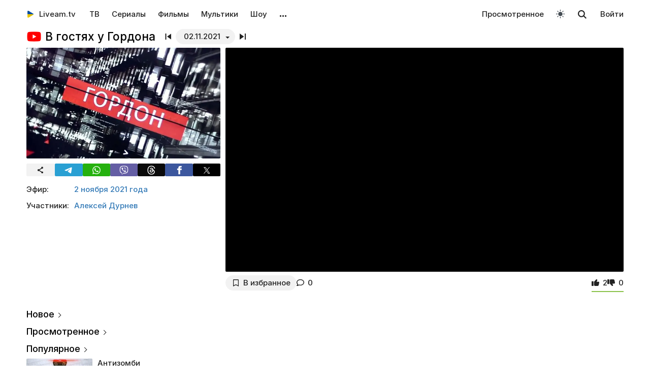

--- FILE ---
content_type: text/html; charset=UTF-8
request_url: https://liveam.tv/v-gostyah-u-gordona-02-11-2021.html
body_size: 12637
content:
<!DOCTYPE html>
<html lang="ru" data-theme="light"  prefix="og: //ogp.me/ns#">
	<head>
		<title>В гостях у Гордона – Алексей Дурнев от 02.11.2021 – смотреть онлайн – Youtube | Liveam.tv</title>
		<meta name="Description" content="ᐉ Алексей Дурнев. Героем нового выпуска авторского проекта Дмитрия Гордона «В гостях у Гордона» стал украинский актер, телеведущий, шоумен, продюсер, автор популярнейших ток-шоу на ТВ и в YouTube Алексей Дурнев. В беседе с известным журналистом Дурнев рассказал"/>
		<meta property="og:type" content="video.tv_show" />
		<meta property="og:url" content="https://liveam.tv/v-gostyah-u-gordona-02-11-2021.html" />
		<meta property="og:image" content="https://liveam.tv//assets/images/2017/gordon-112-ukraina.jpg" />
		<meta property="og:title" content='В гостях у Гордона' />
		<meta property="og:description" content="ᐉ Алексей Дурнев. Героем нового выпуска авторского проекта Дмитрия Гордона «В гостях у Гордона» стал украинский актер, телеведущий, шоумен, продюсер, автор популярнейших ток-шоу на ТВ и в YouTube Алексей Дурнев. В беседе с известным"/>
		<meta property="og:pub_date" content="2 ноября 2021 года"/>
		
		<base href="https://liveam.tv/">
		<meta charset="utf-8">
		<meta name="viewport" content="width=device-width, initial-scale=1.0">
		<meta property="og:site_name" content="Liveam.tv"/>
		<link rel="shortcut icon" href="/redicon.ico" type="image/x-icon" />
		<link rel="icon" href="/redicon.ico" type="image/x-icon" />
		<link rel="stylesheet" href="/bootstrap/css/lib.min.css?v=74.5" />
		<link rel="stylesheet" href="/bootstrap/css/main.css?v=74.5" />
		<link rel="preload" href="/bootstrap/fonts/Inter/iRegular.woff2" as="font" type="font/woff2" crossorigin="anonymous">
		<link rel="preload" href="/bootstrap/fonts/Inter/iMedium.woff2" as="font" type="font/woff2" crossorigin="anonymous">
		<link rel="preload" href="/img/_sprite.svg?v=2" as="image" type="image/svg+xml">
		<link rel="canonical" href="https://liveam.tv/v-gostyah-u-gordona-02-11-2021.html"/>
		
		<script async src="https://pagead2.googlesyndication.com/pagead/js/adsbygoogle.js?client=ca-pub-3191771361990512" crossorigin="anonymous"></script>
		<!-- Google Tag Manager 
		<script>
		 window.dataLayer = window.dataLayer || [];
   		Выпуск шоу	
		(function(w,d,s,l,i){w[l]=w[l]||[];w[l].push({'gtm.start':
		new Date().getTime(),event:'gtm.js'});var f=d.getElementsByTagName(s)[0],
		j=d.createElement(s),dl=l!='dataLayer'?'&l='+l:'';j.async=true;j.src=
		'https://www.googletagmanager.com/gtm.js?id='+i+dl;f.parentNode.insertBefore(j,f);
		})(window,document,'script','dataLayer','GTM-WNHLVJQS');</script>-->
		<!-- End Google Tag Manager -->
	</head>
	<body class="bodygray body2">
		<script src="/bootstrap/libs/swiper/swiper-bundle.js" crossorigin="anonymous" referrerpolicy="no-referrer"></script>
<script src="/js/lib/jquery-3.5.1.min.js" crossorigin="anonymous"></script>
		<div class="container" itemscope itemtype="https://schema.org/TVSeries">
			<div class="navbar navbar-default livbar">
	<div class="container-fluid">
		<div class="navbar-header">
			<button type="button" class="navbar-toggle collapsed" data-toggle="collapse" data-target="#bs-example-navbar-collapse-1" title="Меню">
				<span class="icon-bar"></span>
				<span class="icon-bar"></span>
				<span class="icon-bar"></span>
<svg xmlns="http://www.w3.org/2000/svg" version="1" viewBox="0 0 24 24" class="icon-close">
    <path d="M18.71 5.29a1 1 0 0 0-1.42 0L12 10.59 6.71 5.29a1 1 0 0 0-1.42 1.42L10.59 12l-5.3 5.3a1 1 0 0 0 1.42 1.42L12 13.41l5.29 5.3a1 1 0 0 0 1.42-1.42L13.41 12l5.3-5.29a1 1 0 0 0 0-1.42z" fill="currentColor"></path>
</svg>
			</button>
			<div class="logo" itemscope="" itemtype="https://schema.org/Organization">
				<a itemprop="url" href="/">
					<img src="/img/uaplaylogo.png" alt="Liveam.tv" itemprop="logo" style="width:30px; height:30px">
					<span itemprop="name">Liveam.tv</span>
				</a>
			</div>
			<a href="/search.html" class="hidden-lg hidden-md hidden-sm" style="float: right; margin: 18px 16px 0 16px;">
				<svg class="" width="18px" height="18px"><use xlink:href="/img/_sprite.svg#search"></use></svg>
			</a>
		</div>
		<div class="collapse navbar-collapse" id="bs-example-navbar-collapse-1">
			<ul class="nav navbar-nav">
				<li><a href="/tv.html">ТВ</a></li>
				<li><a href="/serials.html">Сериалы</a></li>
				<li><a href="/films.html">Фильмы</a></li>
				<li><a href="/kids.html">Мультики</a></li>
				<li><a href="/tv-show.html">Шоу</a></li>
				<!--
				<li class="hidden-xs">
					<a class="tgbtn" href="https://t.me/+FSmC-WnM7900NmJi" rel="nofollow" target="_blank" onclick="gtag('event', 'click', {'event_category': 'tg_btn'});"> 
						<svg class="play-icon play-3" height="16px" width="16px">
							<use xlink:href="/img/_sprite.svg?v=6#tg"></use>
						</svg>
						Мы в Telegram
					</a>
				</li>-->
				<li class="dropdown sub-menu">
					<a href="#" class="dropdown-toggle" data-toggle="dropdown" role="button" aria-expanded="false">…</a>
					<ul class="dropdown-menu" role="menu">
						<li><a href="/teleprogramma.html">Телепрограмма</a></li>
						<li class=""><a href="/collections.html">Подборки</a></li>
						<li class="hidden-xs"><a href="/radio.html">Радио</a></li>
						<li class="hidden-xs"><a href="/clips.html">Клипы</a></li>
						<li class="hidden-xs"><a href="/koncerty.html">Концерты</a></li>
						<li class="hidden-xs"><a href="/football-tv.html">Футбол</a></li>
						<li class="hidden-xs"><a href="/goroskopy.html">Гороскопы</a></li>
						<li class=""><a href="/news.html">Новости</a></li>
					</ul>
				</li>
			</ul>
			<ul class="nav navbar-nav navbar-right">
				<li><div class="menu_line"></div></li>
				<li class="hidden-lg hidden-md hidden-sm">
					<div class="theme-select-wrapper">
						<div>Тема:</div>
						 <div class="custom-select"> <div class="theme-fake-select cursor">светлая</div> <select class="theme-native-select"> <option value="light" selected>светлая</option> <option value="dark" >тёмная</option> </select> </div> 
					</div>
				</li>
				
				<li><div class="menu_line"></div></li>
				<li><a href="/watching.html">Просмотренное</a></li>
				
				<li class="hidden-xs"><button class="theme-toggle" id="theme-toggle" title="Toggles light & dark" aria-label="auto" aria-live="polite" data-theme="light">
	<svg class="sun-and-moon" aria-hidden="true" width="24" height="24" viewBox="0 0 24 24">
		<mask class="moon" id="moon-mask">
			<rect x="0" y="0" width="100%" height="100%" fill="white" />
			<circle cx="24" cy="10" r="6" fill="black" />
		</mask>
		<circle class="sun" cx="12" cy="12" r="6" mask="url(#moon-mask)" fill="currentColor" />
		<g class="sun-beams" stroke="currentColor">
			<line x1="12" y1="1" x2="12" y2="3" />
			<line x1="12" y1="21" x2="12" y2="23" />
			<line x1="4.22" y1="4.22" x2="5.64" y2="5.64" />
			<line x1="18.36" y1="18.36" x2="19.78" y2="19.78" />
			<line x1="1" y1="12" x2="3" y2="12" />
			<line x1="21" y1="12" x2="23" y2="12" />
			<line x1="4.22" y1="19.78" x2="5.64" y2="18.36" />
			<line x1="18.36" y1="5.64" x2="19.78" y2="4.22" />
		</g>
	</svg>
</button></li>
				<li class="hidden-xs">
					<div id="sb-search" class="sb-search">
						<form method="get" action="/search.html">
							<input class="sb-search-input" onkeyup="buttonUp();" placeholder="Поиск..." type="search" value="" name="search" id="search" autocomplete="off">
							<input class="sb-search-submit" type="submit"  value="">
							<span class="sb-icon-search">
								<svg id="searhcicon" class="" width="17px" height="17px">
									<use xlink:href="/img/_sprite.svg#search"></use>
								</svg>
							</span> 
						</form>
						
					</div>
					<div id="search-results8"></div>
				</li>
				<li><a class="btnlog" data-fancybox="" data-src="#callback-form" href="#">Войти</a></li>
			</ul>
		</div>
	</div>
</div>
<div class="clear"></div>

<script type='text/javascript'>
	$(function(){
		$("#showhidesearch").click(function(e){
			e.preventDefault();
			$(".searchform").toggle();
			$("#searhcicon").toggle();
			$("#hideicon").toggle();
			$(".search-field").focus();
			$(".search-field").toggleClass("borderform");
		});
	})  
</script>


			<meta itemprop="episode" content="Алексей Дурнев"/>
			
			<div class="chan">
				<div class="topChannel "><div class="h1_block" style=""><div class="chLogo"> <picture> <source srcset="/assets/cache/images/chnl/youtube-60x60-27f.png.webp" type="image/webp"> <img src="/assets/cache/images/chnl/youtube-60x60-27f.png" alt="Youtube" width="30px" height="30px"/> </picture></div> <h1 itemprop="name"><span class="h1_name">В гостях у Гордона </span><span class="h1_prefix">. 02.11.2021</span></h1></div><div class="shl"><div class="title_num top_title_num" id="title_date"><span class="datedrop eplistLoad btn_grey" idd="3261">02.11.2021</span><div class="prevnext"><a href="/v-gostyah-u-gordona-26-10-2021.html" class="prevsvg"><svg height="12px" width="12px"><use xlink:href="/img/_sprite.svg#prev"></use></svg></a><a href="/v-gostyah-u-gordona-09-11-2021.html" class="nextsvg"><svg height="12px" width="12px"><use xlink:href="/img/_sprite.svg#next"></use></svg></a><span class="listsvg hidden-mobi eplistLoad" idd="3261"><svg height="20px" width="20px"><use xlink:href="/img/_sprite.svg?v=7#f-list"></use></svg></span></div></div></div></div>
				<div class="botChannel">
					<div class="col-md-8 col-lg-8 sideBlock sideBlock_video floatRight">
						<div class="video_with_part">
							
							
							<div id="vplayer"><div class="embed"><iframe  src="https://www.youtube.com/embed/3zVoiLr5kls"  frameborder="0" allow="accelerometer; autoplay; clipboard-write; encrypted-media; gyroscope; picture-in-picture" allowfullscreen></iframe></div><div class="clear"></div></div><div class="clear"></div>
						</div>
						
						<div class="clear"></div><div class="action-buttons"><div class="subcom"><div  class="btnlog subbtn sub_elem btn_grey hidden-xs" data-fancybox="" data-src="#callback-form" cid="451" title="В избранное" alttitle="Добавлен"><svg class="heart-icon" height="14px" whith="14px"><use xlink:href="/img/_sprite.svg#f-heart"></use></svg><label>В избранное</label></div><button class="share-btn btn_grey hidden-lg hidden-md hidden-sm" id="shareButton" onclick="gtag('event', 'shared_mobile');">
  <svg width="15" height="15" viewBox="0 0 24 24"><path fill="currentColor" d="M18 16.08c-.76 0-1.44.3-1.96.77L8.91 12.7a3.2 3.2 0 0 0 0-1.42l7.05-4.11A2.99 2.99 0 1 0 14 5a3.1 3.1 0 0 0 .04.48L7 9.64a3 3 0 1 0 0 4.72l7.05 4.13c-.02.15-.05.3-.05.46a3 3 0 1 0 3-2.87z"/></svg>
  <span>Поділитися</span>
</button>
<style>
.share-btn {
  display: inline-flex;
  align-items: center;
  padding: 0 15px 0 10px;
  gap: 6px;
}
</style>
<script>
const shareButton = document.getElementById('shareButton');

const shareData = {
  title: document.querySelector('h1') ? document.querySelector('h1').textContent : document.title,
  url: location.href,
};


shareButton.addEventListener("click", async () => {
  if (navigator.share) {
    try {
      await navigator.share(shareData);
    } catch (err) {
      if (err.name !== 'AbortError') { 
      }
    }
  } 
});
</script><a href="v-gostyah-u-gordona-02-11-2021.html#page-comments" class="commentsCount"><svg class="like-icon" width="1rem" height="1rem"><use xlink:href="/img/_sprite.svg#f-comment"></use></svg><span>0</span></a></div> <span itemprop="aggregateRating" itemscope="" itemtype="https://schema.org/AggregateRating" style="display:none"> <meta itemprop="itemReviewed" content="В гостях у Гордона "/> <meta content="10" itemprop="bestRating"/> <meta content="0" itemprop="worstRating"/> <meta itemprop="ratingValue" content="7,9"/> <meta itemprop="ratingCount" content="2"/> </span>
<div class="likedislike" data-id="3261">
	<a href="#" class="like">
		<svg class="like-icon" width="1rem" height="1rem"><use xlink:href="/img/_sprite.svg#f-like"></use></svg><span>2</span>
	</a> 
	<a href="#" class="dislike">
		<svg class="like-icon" width="1rem" height="1rem"><use xlink:href="/img/_sprite.svg#f-dislike"></use></svg><span>0</span>
	</a>
	<div class="likedislikebar">
		<div style="width:100%;" class="likedislikebarcolor"></div>
	</div>
</div></div>
						<div class="ads_block ads_horison mob-20 hidden-big"  style="height:280px; max-height:280px; overflow:hidden; margin-top: 10px">
	<center>
		<script async src="https://pagead2.googlesyndication.com/pagead/js/adsbygoogle.js?client=ca-pub-3191771361990512"
     crossorigin="anonymous"></script>
		<!-- Mob 1 -->
		<ins class="adsbygoogle"
			 style="display:block"
			 data-ad-client="ca-pub-3191771361990512"
			 data-ad-slot="1643853805"
			 data-ad-format="rectangle"
			 ></ins>
		<script>
			 (adsbygoogle = window.adsbygoogle || []).push({});
		</script>
	</center>
</div>

					</div>
					<div class="col-md-4 col-lg-4 sideBlock floatLeft leftSideBlock">
						<div class="sideBlock sideBlock_img mob-20 hidden-xs">
	<div class="opt-cover-block vyp" itemscope itemprop="image" itemtype="http://schema.org/ImageObject" id="main-image">
		<picture>
			<source srcset="/assets/images/webp/2017/gordon-112-ukraina.webp" type="image/webp">
			<img itemprop="url contentUrl" src="/assets/images/2017/gordon-112-ukraina.jpg"  alt="В гостях у Гордона" class="opt-img"/>
		</picture>
	</div>
	<script>
const shareUrl = encodeURIComponent(window.location.href);

function shareCopy(){
	navigator.clipboard.writeText(window.location.href);
}
	
function shareTelegram(){
	window.open(`https://t.me/share/url?url=${shareUrl}`, "_blank", "width=600,height=600");
}

function shareThreads(){
	window.open(`https://www.threads.net/intent/post?text=${shareUrl}`, "_blank", "width=600,height=600");
}

function shareFacebook(){
	window.open(`https://www.facebook.com/sharer/sharer.php?u=${shareUrl}`, "_blank", "width=600,height=600");
}

function shareX(){
	window.open(`https://x.com/intent/post?url=${shareUrl}`, "_blank", "width=600,height=600");
}

function shareWhatsApp(){
	window.open(`whatsapp://send?text=${shareUrl}`);
}

function shareViber(){
	window.open(`viber://forward?text=${shareUrl}`);
}

function trackShare(type){
	gtag('event','share',{
		event_category:'click',
		event_label:type
	});
}
</script>
<ul class="impulse__enter-list">
	<li class="share_icon btn_grey" onclick="trackShare('copy'); shareCopy()" style="height:auto">
		<svg width="15" height="15" viewBox="0 0 24 24" style="position: absolute; left: 50%; top: 50%; transform: translate(-50%, -50%);}"><path fill="currentColor" d="M18 16.08c-.76 0-1.44.3-1.96.77L8.91 12.7a3.2 3.2 0 0 0 0-1.42l7.05-4.11A2.99 2.99 0 1 0 14 5a3.1 3.1 0 0 0 .04.48L7 9.64a3 3 0 1 0 0 4.72l7.05 4.13c-.02.15-.05.3-.05.46a3 3 0 1 0 3-2.87z"></path></svg>
	</li>
	<li class="share_icon social-media-tel" onclick="trackShare('telegram'); shareTelegram()"></li>
	<li class="share_icon social-media-wtsp" onclick="trackShare('whatsapp'); shareWhatsApp()"></li>
	<li class="share_icon social-media-viber" onclick="trackShare('viber'); shareViber()"></li>
	<li class="share_icon social-media-th" onclick="trackShare('threads'); shareThreads()"></li>
	<li class="share_icon social-media-fb" onclick="trackShare('facebook'); shareFacebook()"></li>
	<li class="share_icon social-media-xcom" onclick="trackShare('x'); shareX()"></li>
</ul>

</div>
						<table class="table-film sideBlock sideBlock_info"><tr><td class="table-film-label">Эфир:</td><td class="table-film-conten  eplistLoad like-link" idd="3261">2 ноября 2021 года</td></tr><tr><td class="table-film-label">Участники:</td><td class="table-film-content"><a href="/oleksij-durnev.html">Алексей Дурнев</a></td></tr></table><meta itemprop="datePublished" content="2021-11-02"><div class="tv-right-block ads_block ads_r1">
	<center>
		<script async src="https://pagead2.googlesyndication.com/pagead/js/adsbygoogle.js" async></script>
		<!-- Right 1 [adaptive] -->
		<ins class="adsbygoogle"
			 style="display:block;"
			 data-ad-client="ca-pub-3191771361990512"
			 data-ad-slot="7248562978"
			 data-ad-format="horizontal"
			 data-full-width-responsive="true"></ins>
		<script>
			(adsbygoogle = window.adsbygoogle || []).push({});
		</script>
	</center>
</div>
					</div>
					<div class="col-md-8 col-lg-8 sideBlock floatRight sideBlock_content">
						<div class="ads_block ads_horison mob-20">
	<center style="min-height:280px; margin-top: 3px">
		<script async src="https://pagead2.googlesyndication.com/pagead/js/adsbygoogle.js"></script>
		<!-- Mid 2 [adaptive] -->
		<ins class="adsbygoogle"
			 style="display:block"
			 data-ad-client="ca-pub-3191771361990512"
			 data-ad-slot="1413852177"
			 data-ad-format="rectangle"
			 ></ins>
		<script>
			(adsbygoogle = window.adsbygoogle || []).push({});
		</script>
	</center>
</div>

						<article class="text_block mob-20" id="text_block">
							<div class="top">
								<h2>
									Алексей Дурнев
								</h2>
							</div>
							<div class="cont noselect">
								<p>Героем нового выпуска авторского проекта Дмитрия Гордона «В гостях у Гордона» стал украинский актер, телеведущий, шоумен, продюсер, автор популярнейших ток-шоу на ТВ и в YouTube Алексей Дурнев.</p>
<p>В беседе с известным журналистом Дурнев рассказал о том, как в детстве стыдился своего прозвища и даже хотел его поменять, выразил свое мнение о президенте Украины Владимире Зеленском, поговорил о своем конфликте с телеведущей Лесей Никитюк и многом другом.</p>
								<div class="content_add">
									
								</div>
							</div>
							<div class="clear"></div><div class="clear"></div>
							<div class="clear"></div><span class="dl_crumbBox" itemscope itemtype="https://schema.org/BreadcrumbList"><span itemprop="itemListElement" itemscope itemtype="https://schema.org/ListItem"><a itemprop="item" href="https://liveam.tv/" title="Liveam.tv"><span itemprop="name">Liveam.tv</span></a> <meta itemprop="position" content="1"></span><svg height="8px" width="8px"><use xlink:href="/img/_sprite.svg#f-double-right"></use></svg><span itemprop="itemListElement" itemscope itemtype="https://schema.org/ListItem"><a itemprop="item" href="https://liveam.tv/tv-show.html" title="Телешоу"><span itemprop="name">Телешоу</span></a> <meta itemprop="position" content="2"></span><svg height="8px" width="8px"><use xlink:href="/img/_sprite.svg#f-double-right"></use></svg><span itemprop="itemListElement" itemscope itemtype="https://schema.org/ListItem"><a href="https://liveam.tv/gordon.html" title="В гостях у Гордона" itemprop="item"><span itemprop="name">В гостях у Гордона</span></a> <meta itemprop="position" content="3"></span></span><div class="clear"></div> 
						</article>
						<div class="content_add">
							<div class="content_add_block clear bot6 no_ads"><div class="table-film-label bot_paragraph">Также смотрите:</div><table class="popular-cell" onclick="gtag('event', 'feed_click', {'event_category': 'popular'});">
	<tr class="b">
		<td class="popular-img" >
			<a href="/durnev-smotrit-storis.html">
				<div class="mid-show-img">
					<picture>
						<source srcset="/assets/cache/images/2025/dss-240x-6ee.jpg.webp" type="image/webp">
						<img data-src="/assets/cache/images/2025/dss-240x-6ee.jpg" src="/img/ddd.jpg" class="lazyload" loading="lazy" alt="Дурнев смотрит сторис"/>
					</picture>
					<div class="mid-back"></div>
					<i class="g-icon g-icon-play"></i>
				</div>
			</a>
		</td>
		<td class="popular-event-full">
			<a href="/durnev-smotrit-storis.html" class="like-text">
				<div class="bottom-show-name">Дурнев смотрит сторис</div>
			</a>
			<a href="/durnev-smotrit-storis.html" class="like-text">
				<div class="bottom-show-date">3 недели назад</div>
				<div class="bottom-show-descr">Выпуск 71</div>
			</a>
		</td>
	</tr>
</table>
<div class="clear"></div></div>
						</div>
						
<div class="comments" style="" id="page-comments">
<div class="commBody">
		<div id="comments">
    <div class="top">
                    <div class="comments-count-wrap"><span class="comments-count-label">Комментарии</span></div>
            </div>
    <div class="clear"></div>
    </div>
<div class="clear"></div>
		<div class="comments-form-wrap">
			

<form method="post">
    <input type="hidden" name="formid" value="comments-form">

    <div class="form-group">
        <textarea class="form-control" id="comment" placeholder="Написать комментарий…" rows="3" name="comment"></textarea>
        
    </div>
        <div class="guestfotm">
        <div class="row">
            <div class="col-md-6">
                <div class="form-group">
                    <input type="text" class="form-control" name="name" value="" placeholder="Ваше имя" maxlength="40">
                    
                </div>
            </div>
            <div class="col-md-6">
                <div class="form-group">
                    <div class="text-right">
                        <button class="btn btn-warning btn-lg" type="submit">Отправить</button>
                        <div class="bottom-show-descr" style="float:right;line-height:36px;margin-top:10px; padding-right:10px;font-family: robotoregular; display:none"><a href="#" class="btnlog" data-fancybox="" data-src="#callback-form">Войти</a> или</div>
                        <button class="btn comment-reply-cancel btn-info btn-lg bottom-show-descr" style=" padding-right:10px">Отменить</button>
                        <div class="clear"></div>
                    </div>
                </div>
            </div>
        </div>
    </div>
    
    </form>

			<div class="clear"></div>
		</div>
		<div class="clear"></div>
	</div>
</div>
						
						
					</div>
					<div class="col-md-4 col-lg-4 sideBlock floatLeft leftSideBlock">
						<aside class="sideBlock sideBlock_feed">

 <div class="tv-right-block top5popular" id="top5popular"> <div class="top"> 
<!--<img class="r_icon" src="https://cdn0.iconfinder.com/data/icons/glyphpack/61/unordered-list-128.png" alt="Trends"/> whith-icon-->
 <a href="/feed.html" class="swiper_more_title ">Новое</a> </div> <div class="top" style="padding-top: 0;"> 
<!--<img class="r_icon" src="https://cdn1.iconfinder.com/data/icons/material-core/21/history-512.png" alt="Trends"/>-->
 <a href="/watching.html" class="swiper_more_title">Просмотренное</a> </div> <div class="top" style="padding-top: 0;"> 
<!--<img class="r_icon" src="/img/fire.svg" alt="Trends"/>-->
 <a href="/popular.html" class=" swiper_more_title">Популярное</a> </div> <div class="r_inside no_ads"><table class="popular-cell" onclick="gtag('event', 'feed_click', {'event_category': 'popular'});">
	<tr class="b">
		<td class="popular-img" >
			<a href="/antizombi-ictv.html">
				<div class="mid-show-img">
					<picture>
						<source srcset="/assets/cache/images/antizombi-240x-4e4.jpg" type="image/webp">
						<img data-src="/assets/cache/images/antizombi-240x-4e4.jpg" src="/img/ddd.jpg" class="lazyload" loading="lazy" alt="Антизомби"/>
					</picture>
					<div class="mid-back"></div>
					<i class="g-icon g-icon-play"></i>
				</div>
			</a>
		</td>
		<td class="popular-event-full">
			<a href="/antizombi-ictv.html" class="like-text">
				<div class="bottom-show-name">Антизомби</div>
			</a>
			<a href="/antizombi-ictv.html" class="like-text">
				<div class="bottom-show-date">вчера</div>
				<div class="bottom-show-descr">Мир, короче. Скоро снова будем братьями! Зе-ники в ярости! В РФ признали ничтожность страны и Путина</div>
			</a>
		</td>
	</tr>
</table>
<div class="clear"></div><table class="popular-cell" onclick="gtag('event', 'feed_click', {'event_category': 'popular'});">
	<tr class="b">
		<td class="popular-img" >
			<a href="/tsn.html">
				<div class="mid-show-img">
					<picture>
						<source srcset="/assets/cache/images/2019/tsn2019-240x-eba.jpg" type="image/webp">
						<img data-src="/assets/cache/images/2019/tsn2019-240x-eba.jpg" src="/img/ddd.jpg" class="lazyload" loading="lazy" alt="ТСН"/>
					</picture>
					<div class="mid-back"></div>
					<i class="g-icon g-icon-play"></i>
				</div>
			</a>
		</td>
		<td class="popular-event-full">
			<a href="/tsn.html" class="like-text">
				<div class="bottom-show-name">ТСН</div>
			</a>
			<a href="/tsn.html" class="like-text">
				<div class="bottom-show-date">вчера</div>
				<div class="bottom-show-descr">Масована атака на Київ та Харків! Тисячі людей без світла й тепла!</div>
			</a>
		</td>
	</tr>
</table>
<div class="clear"></div><table class="popular-cell" onclick="gtag('event', 'feed_click', {'event_category': 'popular'});">
	<tr class="b">
		<td class="popular-img" >
			<a href="/roman-cimbalyuk.html">
				<div class="mid-show-img">
					<picture>
						<source srcset="/assets/cache/images/2022/roman-cimbalyuk-240x-0af.jpg" type="image/webp">
						<img data-src="/assets/cache/images/2022/roman-cimbalyuk-240x-0af.jpg" src="/img/ddd.jpg" class="lazyload" loading="lazy" alt="Роман Цимбалюк"/>
					</picture>
					<div class="mid-back"></div>
					<i class="g-icon g-icon-play"></i>
				</div>
			</a>
		</td>
		<td class="popular-event-full">
			<a href="/roman-cimbalyuk.html" class="like-text">
				<div class="bottom-show-name">Роман Цимбалюк</div>
			</a>
			<a href="/roman-cimbalyuk.html" class="like-text">
				<div class="bottom-show-date">вчера</div>
				<div class="bottom-show-descr">Путин молчит не просто так: чего не хватает для PEACE DEAL?</div>
			</a>
		</td>
	</tr>
</table>
<div class="clear"></div><table class="popular-cell" onclick="gtag('event', 'feed_click', {'event_category': 'popular'});">
	<tr class="b">
		<td class="popular-img" >
			<a href="/oleg-zhdanov.html">
				<div class="mid-show-img">
					<picture>
						<source srcset="/assets/cache/images/2022/oleg-zhdanov-240x-582.jpg" type="image/webp">
						<img data-src="/assets/cache/images/2022/oleg-zhdanov-240x-582.jpg" src="/img/ddd.jpg" class="lazyload" loading="lazy" alt="Олег Жданов"/>
					</picture>
					<div class="mid-back"></div>
					<i class="g-icon g-icon-play"></i>
				</div>
			</a>
		</td>
		<td class="popular-event-full">
			<a href="/oleg-zhdanov.html" class="like-text">
				<div class="bottom-show-name">Олег Жданов</div>
			</a>
			<a href="/oleg-zhdanov.html" class="like-text">
				<div class="bottom-show-date">вчера</div>
				<div class="bottom-show-descr">Украина отбивалась от очередного массированного удара рф. Переговоры в ОАЭ завершились, итоги</div>
			</a>
		</td>
	</tr>
</table>
<div class="clear"></div><table class="popular-cell" onclick="gtag('event', 'feed_click', {'event_category': 'popular'});">
	<tr class="b">
		<td class="popular-img" >
			<a href="/sternenko.html">
				<div class="mid-show-img">
					<picture>
						<source srcset="/assets/cache/images/2025/sternenko-240x-b36.jpg" type="image/webp">
						<img data-src="/assets/cache/images/2025/sternenko-240x-b36.jpg" src="/img/ddd.jpg" class="lazyload" loading="lazy" alt="Сергей Стерненко"/>
					</picture>
					<div class="mid-back"></div>
					<i class="g-icon g-icon-play"></i>
				</div>
			</a>
		</td>
		<td class="popular-event-full">
			<a href="/sternenko.html" class="like-text">
				<div class="bottom-show-name">Сергей Стерненко</div>
			</a>
			<a href="/sternenko.html" class="like-text">
				<div class="bottom-show-date">вчера</div>
				<div class="bottom-show-descr">Бомбили Україну, а самі мерзнуть. Росіяни знову плачуть від холоду</div>
			</a>
		</td>
	</tr>
</table>
<div class="clear"></div><table class="popular-cell" onclick="gtag('event', 'feed_click', {'event_category': 'popular'});">
	<tr class="b">
		<td class="popular-img" >
			<a href="/newsader.html">
				<div class="mid-show-img">
					<picture>
						<source srcset="/assets/cache/images/2022/newsader-240x-160.jpg" type="image/webp">
						<img data-src="/assets/cache/images/2022/newsader-240x-160.jpg" src="/img/ddd.jpg" class="lazyload" loading="lazy" alt="Newsader"/>
					</picture>
					<div class="mid-back"></div>
					<i class="g-icon g-icon-play"></i>
				</div>
			</a>
		</td>
		<td class="popular-event-full">
			<a href="/newsader.html" class="like-text">
				<div class="bottom-show-name">Newsader</div>
			</a>
			<a href="/newsader.html" class="like-text">
				<div class="bottom-show-date">вчера</div>
				<div class="bottom-show-descr">Трамп: США применили супероружие</div>
			</a>
		</td>
	</tr>
</table>
<div class="clear"></div><table class="popular-cell" onclick="gtag('event', 'feed_click', {'event_category': 'popular'});">
	<tr class="b">
		<td class="popular-img" >
			<a href="/randevu.html">
				<div class="mid-show-img">
					<picture>
						<source srcset="/assets/cache/images/2019/randevu-240x-387.jpg" type="image/webp">
						<img data-src="/assets/cache/images/2019/randevu-240x-387.jpg" src="/img/ddd.jpg" class="lazyload" loading="lazy" alt="Рандеву с Яниной Соколовой"/>
					</picture>
					<div class="mid-back"></div>
					<i class="g-icon g-icon-play"></i>
				</div>
			</a>
		</td>
		<td class="popular-event-full">
			<a href="/randevu.html" class="like-text">
				<div class="bottom-show-name">Рандеву с Яниной Соколовой</div>
			</a>
			<a href="/randevu.html" class="like-text">
				<div class="bottom-show-date">вчера</div>
				<div class="bottom-show-descr">Залужний і Буданов – МІФ?Феномен ТИМОШЕНКО: хто НАСПРАВДІ керує Україною? Андрій КУЛИКОВ</div>
			</a>
		</td>
	</tr>
</table>
<div class="clear"></div><table class="popular-cell" onclick="gtag('event', 'feed_click', {'event_category': 'popular'});">
	<tr class="b">
		<td class="popular-img" >
			<a href="/roman-svitan.html">
				<div class="mid-show-img">
					<picture>
						<source srcset="/assets/cache/images/2023/svitan-roman-240x-d69.jpg" type="image/webp">
						<img data-src="/assets/cache/images/2023/svitan-roman-240x-d69.jpg" src="/img/ddd.jpg" class="lazyload" loading="lazy" alt="Роман Свитан"/>
					</picture>
					<div class="mid-back"></div>
					<i class="g-icon g-icon-play"></i>
				</div>
			</a>
		</td>
		<td class="popular-event-full">
			<a href="/roman-svitan.html" class="like-text">
				<div class="bottom-show-name">Роман Свитан</div>
			</a>
			<a href="/roman-svitan.html" class="like-text">
				<div class="bottom-show-date">вчера</div>
				<div class="bottom-show-descr">Военная сводка</div>
			</a>
		</td>
	</tr>
</table>
<div class="clear"></div><table class="popular-cell" onclick="gtag('event', 'feed_click', {'event_category': 'popular'});">
	<tr class="b">
		<td class="popular-img" >
			<a href="/denis-kazanskij.html">
				<div class="mid-show-img">
					<picture>
						<source srcset="/assets/cache/images/2022/denis-kazanskij-240x-62e.jpg" type="image/webp">
						<img data-src="/assets/cache/images/2022/denis-kazanskij-240x-62e.jpg" src="/img/ddd.jpg" class="lazyload" loading="lazy" alt="Денис Казанский"/>
					</picture>
					<div class="mid-back"></div>
					<i class="g-icon g-icon-play"></i>
				</div>
			</a>
		</td>
		<td class="popular-event-full">
			<a href="/denis-kazanskij.html" class="like-text">
				<div class="bottom-show-name">Денис Казанский</div>
			</a>
			<a href="/denis-kazanskij.html" class="like-text">
				<div class="bottom-show-date">вчера</div>
				<div class="bottom-show-descr">«Мы будем терять по 50 тысяч солдат в месяц!» Военный РФ в ужасе от новой тактики ВСУ</div>
			</a>
		</td>
	</tr>
</table>
<div class="clear"></div><table class="popular-cell" onclick="gtag('event', 'feed_click', {'event_category': 'popular'});">
	<tr class="b">
		<td class="popular-img" >
			<a href="/situaciya-nafronte.html">
				<div class="mid-show-img">
					<picture>
						<source srcset="/assets/cache/images/2025/deep-state-240x-a94.jpg" type="image/webp">
						<img data-src="/assets/cache/images/2025/deep-state-240x-a94.jpg" src="/img/ddd.jpg" class="lazyload" loading="lazy" alt="Ситуация на фронте"/>
					</picture>
					<div class="mid-back"></div>
					<i class="g-icon g-icon-play"></i>
				</div>
			</a>
		</td>
		<td class="popular-event-full">
			<a href="/situaciya-nafronte.html" class="like-text">
				<div class="bottom-show-name">Ситуация на фронте</div>
			</a>
			<a href="/situaciya-nafronte.html" class="like-text">
				<div class="bottom-show-date">вчера</div>
				<div class="bottom-show-descr">Карта боевых действий</div>
			</a>
		</td>
	</tr>
</table>
<div class="clear"></div></div> </div>
</aside>
					</div>
					<div class="left_aside col-md-8 col-lg-8 col-sm-12 rec_aside sideBlock floatRight sideBlock_recommend recommendBlock"><div  class="no_ads">
	<div class="clear"></div>
	<div class="chnl-title">
		<span>Также смотрите</span>
		<div class="swiper-show-navbox">
			<div class="swiper-button-next-102 swiper-button-black swiper-button-show-next"></div>
			<div class="swiper-button-prev-102 swiper-button-black swiper-button-show-prev swiper-button-disabled"></div>
		</div>
	</div>
	<div class="clear"></div>
	<div class="swiper_wrap mob-20">
		<div class="swiper swiper-cards swiper-cards-102">
			<div class="swiper-wrapper"><div class="swiper-card swiper-slide card" dataid="21079" onclick="gtag('event', 'rec', {'event_category': 'rec1'});">
	<a href="/grunt.html">
		<div class="col-show-img opt-cover-block">
			<picture>
				<source srcset="/assets/cache/images/2023/grunt-350x200-518.jpg.webp" type="image/webp">
				<img src="/assets/cache/images/2023/grunt-350x200-518.jpg" class="card-image opt-img"  alt="ГРУНТ" loading="lazy"/>
			</picture>
			<div class="mid-back"></div>
		</div>
	</a>
	<div class="clear"></div>
	<div class="clear"></div>
	<div class="card-details ">
		<div class="card-name-line">
			<div class="mid-show-name">
				<a href="/grunt.html">ГРУНТ</a>
			</div>
			
		</div>
		<div class="clear"></div>
		<div class="shoto bottom-show-descr"><a href="/grunt.html"><svg class="play-icon play-3" height="10px" width="10px"><use xlink:href="/img/_sprite.svg#f-play-3"></use></svg><span>Выпуск за 15.08.2025</span></a></div>
	</div>
	
</div>
<div class="swiper-card swiper-slide card" dataid="24817" onclick="gtag('event', 'rec', {'event_category': 'rec1'});">
	<a href="/randevu.html">
		<div class="col-show-img opt-cover-block">
			<picture>
				<source srcset="/assets/cache/images/2019/randevu-350x200-b79.jpg.webp" type="image/webp">
				<img src="/assets/cache/images/2019/randevu-350x200-b79.jpg" class="card-image opt-img"  alt="Рандеву с Яниной Соколовой" loading="lazy"/>
			</picture>
			<div class="mid-back"></div>
		</div>
	</a>
	<div class="clear"></div>
	<div class="clear"></div>
	<div class="card-details ">
		<div class="card-name-line">
			<div class="mid-show-name">
				<a href="/randevu.html">Рандеву с Яниной Соколовой</a>
			</div>
			
		</div>
		<div class="clear"></div>
		<div class="shoto bottom-show-descr"><a href="/randevu.html"><svg class="play-icon play-3" height="10px" width="10px"><use xlink:href="/img/_sprite.svg#f-play-3"></use></svg><span>Выпуск за 24.01.2026</span></a></div>
	</div>
	
</div>
<div class="swiper-card swiper-slide card" dataid="205" onclick="gtag('event', 'rec', {'event_category': 'rec1'});">
	<a href="/levyj-bereg.html">
		<div class="col-show-img opt-cover-block">
			<picture>
				<source srcset="/assets/cache/images/2022/lb-live-350x200-d00.jpg.webp" type="image/webp">
				<img src="/assets/cache/images/2022/lb-live-350x200-d00.jpg" class="card-image opt-img"  alt="LB live" loading="lazy"/>
			</picture>
			<div class="mid-back"></div>
		</div>
	</a>
	<div class="clear"></div>
	<div class="clear"></div>
	<div class="card-details ">
		<div class="card-name-line">
			<div class="mid-show-name">
				<a href="/levyj-bereg.html">LB live</a>
			</div>
			
		</div>
		<div class="clear"></div>
		<div class="shoto bottom-show-descr"><a href="/levyj-bereg.html"><svg class="play-icon play-3" height="10px" width="10px"><use xlink:href="/img/_sprite.svg#f-play-3"></use></svg><span>Выпуск за 21.01.2026</span></a></div>
	</div>
	
</div>
<div class="swiper-card swiper-slide card" dataid="17732" onclick="gtag('event', 'rec', {'event_category': 'rec1'});">
	<a href="/antipody.html">
		<div class="col-show-img opt-cover-block">
			<picture>
				<source srcset="/assets/cache/images/2024/ivanov-350x200-31d.jpg.webp" type="image/webp">
				<img src="/assets/cache/images/2024/ivanov-350x200-31d.jpg" class="card-image opt-img"  alt="Сергей Иванов" loading="lazy"/>
			</picture>
			<div class="mid-back"></div>
		</div>
	</a>
	<div class="clear"></div>
	<div class="clear"></div>
	<div class="card-details ">
		<div class="card-name-line">
			<div class="mid-show-name">
				<a href="/antipody.html">Сергей Иванов</a>
			</div>
			
		</div>
		<div class="clear"></div>
		<div class="shoto bottom-show-descr"><a href="/antipody.html"><svg class="play-icon play-3" height="10px" width="10px"><use xlink:href="/img/_sprite.svg#f-play-3"></use></svg><span>Выпуск за 24.01.2026</span></a></div>
	</div>
	
</div>
<div class="swiper-card swiper-slide card" dataid="31071" onclick="gtag('event', 'rec', {'event_category': 'rec1'});">
	<a href="/vip-s-natalej-mosejchuk.html">
		<div class="col-show-img opt-cover-block">
			<picture>
				<source srcset="/assets/cache/images/2020/natalya-mosejchuk-350x200-5a5.jpg.webp" type="image/webp">
				<img src="/assets/cache/images/2020/natalya-mosejchuk-350x200-5a5.jpg" class="card-image opt-img"  alt="Наталья Мосейчук" loading="lazy"/>
			</picture>
			<div class="mid-back"></div>
		</div>
	</a>
	<div class="clear"></div>
	<div class="clear"></div>
	<div class="card-details ">
		<div class="card-name-line">
			<div class="mid-show-name">
				<a href="/vip-s-natalej-mosejchuk.html">Наталья Мосейчук</a>
			</div>
			
		</div>
		<div class="clear"></div>
		<div class="shoto bottom-show-descr"><a href="/vip-s-natalej-mosejchuk.html"><svg class="play-icon play-3" height="10px" width="10px"><use xlink:href="/img/_sprite.svg#f-play-3"></use></svg><span>Выпуск за 23.01.2026</span></a></div>
	</div>
	
</div>
<div class="swiper-card swiper-slide card" dataid="12865" onclick="gtag('event', 'rec', {'event_category': 'rec1'});">
	<a href="/oleg-zhdanov.html">
		<div class="col-show-img opt-cover-block">
			<picture>
				<source srcset="/assets/cache/images/2022/oleg-zhdanov-350x200-5ca.jpg.webp" type="image/webp">
				<img src="/assets/cache/images/2022/oleg-zhdanov-350x200-5ca.jpg" class="card-image opt-img"  alt="Олег Жданов" loading="lazy"/>
			</picture>
			<div class="mid-back"></div>
		</div>
	</a>
	<div class="clear"></div>
	<div class="clear"></div>
	<div class="card-details ">
		<div class="card-name-line">
			<div class="mid-show-name">
				<a href="/oleg-zhdanov.html">Олег Жданов</a>
			</div>
			
		</div>
		<div class="clear"></div>
		<div class="shoto bottom-show-descr"><a href="/oleg-zhdanov.html"><svg class="play-icon play-3" height="10px" width="10px"><use xlink:href="/img/_sprite.svg#f-play-3"></use></svg><span>Украина отбивалась от очередного массированного удара рф. Переговоры в ОАЭ завершились, итоги за 24.01.2026</span></a></div>
	</div>
	
</div>
<div class="swiper-card swiper-slide card" dataid="21709" onclick="gtag('event', 'rec', {'event_category': 'rec1'});">
	<a href="/roman-svitan.html">
		<div class="col-show-img opt-cover-block">
			<picture>
				<source srcset="/assets/cache/images/2023/svitan-roman-350x200-9eb.jpg.webp" type="image/webp">
				<img src="/assets/cache/images/2023/svitan-roman-350x200-9eb.jpg" class="card-image opt-img"  alt="Роман Свитан" loading="lazy"/>
			</picture>
			<div class="mid-back"></div>
		</div>
	</a>
	<div class="clear"></div>
	<div class="clear"></div>
	<div class="card-details ">
		<div class="card-name-line">
			<div class="mid-show-name">
				<a href="/roman-svitan.html">Роман Свитан</a>
			</div>
			
		</div>
		<div class="clear"></div>
		<div class="shoto bottom-show-descr"><a href="/roman-svitan.html"><svg class="play-icon play-3" height="10px" width="10px"><use xlink:href="/img/_sprite.svg#f-play-3"></use></svg><span>Военная сводка за 24.01.2026</span></a></div>
	</div>
	
</div>
<div class="swiper-card swiper-slide card" dataid="1750" onclick="gtag('event', 'rec', {'event_category': 'rec1'});">
	<a href="/ivan-yakovina.html">
		<div class="col-show-img opt-cover-block">
			<picture>
				<source srcset="/assets/cache/images/2024/yakovina-350x200-863.jpg.webp" type="image/webp">
				<img src="/assets/cache/images/2024/yakovina-350x200-863.jpg" class="card-image opt-img"  alt="Иван Яковина" loading="lazy"/>
			</picture>
			<div class="mid-back"></div>
		</div>
	</a>
	<div class="clear"></div>
	<div class="clear"></div>
	<div class="card-details ">
		<div class="card-name-line">
			<div class="mid-show-name">
				<a href="/ivan-yakovina.html">Иван Яковина</a>
			</div>
			
		</div>
		<div class="clear"></div>
		<div class="shoto bottom-show-descr"><a href="/ivan-yakovina.html"><svg class="play-icon play-3" height="10px" width="10px"><use xlink:href="/img/_sprite.svg#f-play-3"></use></svg><span>Россиян возмутили планы МО Украины. Z-военкоры обеспокоены новыми людьми и техникой ВСУ за 23.01.2026</span></a></div>
	</div>
	
</div>
<div class="swiper-card swiper-slide card" dataid="10297" onclick="gtag('event', 'rec', {'event_category': 'rec1'});">
	<a href="/grazhdanskaya-oborona-ictv.html">
		<div class="col-show-img opt-cover-block">
			<picture>
				<source srcset="/assets/cache/images/grazhdanskaya-oborona-350x200-8d2.jpg.webp" type="image/webp">
				<img src="/assets/cache/images/grazhdanskaya-oborona-350x200-8d2.jpg" class="card-image opt-img"  alt="Гражданская оборона" loading="lazy"/>
			</picture>
			<div class="mid-back"></div>
		</div>
	</a>
	<div class="clear"></div>
	<div class="clear"></div>
	<div class="card-details ">
		<div class="card-name-line">
			<div class="mid-show-name">
				<a href="/grazhdanskaya-oborona-ictv.html">Гражданская оборона</a>
			</div>
			
		</div>
		<div class="clear"></div>
		<div class="shoto bottom-show-descr"><a href="/grazhdanskaya-oborona-ictv.html"><svg class="play-icon play-3" height="10px" width="10px"><use xlink:href="/img/_sprite.svg#f-play-3"></use></svg><span>Захарова жестко опозорилась в сети. Казахи послали россиян, а Сибирь готовят для Индии и Кореи за 23.01.2026</span></a></div>
	</div>
	
</div>
<div class="swiper-card swiper-slide card" dataid="16021" onclick="gtag('event', 'rec', {'event_category': 'rec1'});">
	<a href="/roman-cimbalyuk.html">
		<div class="col-show-img opt-cover-block">
			<picture>
				<source srcset="/assets/cache/images/2022/roman-cimbalyuk-350x200-071.jpg.webp" type="image/webp">
				<img src="/assets/cache/images/2022/roman-cimbalyuk-350x200-071.jpg" class="card-image opt-img"  alt="Роман Цимбалюк" loading="lazy"/>
			</picture>
			<div class="mid-back"></div>
		</div>
	</a>
	<div class="clear"></div>
	<div class="clear"></div>
	<div class="card-details ">
		<div class="card-name-line">
			<div class="mid-show-name">
				<a href="/roman-cimbalyuk.html">Роман Цимбалюк</a>
			</div>
			
		</div>
		<div class="clear"></div>
		<div class="shoto bottom-show-descr"><a href="/roman-cimbalyuk.html"><svg class="play-icon play-3" height="10px" width="10px"><use xlink:href="/img/_sprite.svg#f-play-3"></use></svg><span>Путин молчит не просто так: чего не хватает для PEACE DEAL? за 24.01.2026</span></a></div>
	</div>
	
</div>
<div class="swiper-card swiper-slide card" dataid="24875" onclick="gtag('event', 'rec', {'event_category': 'rec1'});">
	<a href="/zeprezident.html">
		<div class="col-show-img opt-cover-block">
			<picture>
				<source srcset="/assets/cache/images/2022/prizedent-350x200-6c3.jpg.webp" type="image/webp">
				<img src="/assets/cache/images/2022/prizedent-350x200-6c3.jpg" class="card-image opt-img"  alt="Владимир Зеленский" loading="lazy"/>
			</picture>
			<div class="mid-back"></div>
		</div>
	</a>
	<div class="clear"></div>
	<div class="clear"></div>
	<div class="card-details ">
		<div class="card-name-line">
			<div class="mid-show-name">
				<a href="/zeprezident.html">Владимир Зеленский</a>
			</div>
			
		</div>
		<div class="clear"></div>
		<div class="shoto bottom-show-descr"><a href="/zeprezident.html"><svg class="play-icon play-3" height="10px" width="10px"><use xlink:href="/img/_sprite.svg#f-play-3"></use></svg><span>Выпуск за 23.01.2026</span></a></div>
	</div>
	
</div>
<div class="swiper-card swiper-slide card" dataid="41045" onclick="gtag('event', 'rec', {'event_category': 'rec1'});">
	<a href="/sternenko.html">
		<div class="col-show-img opt-cover-block">
			<picture>
				<source srcset="/assets/cache/images/2025/sternenko-350x200-c9c.jpg.webp" type="image/webp">
				<img src="/assets/cache/images/2025/sternenko-350x200-c9c.jpg" class="card-image opt-img"  alt="Сергей Стерненко" loading="lazy"/>
			</picture>
			<div class="mid-back"></div>
		</div>
	</a>
	<div class="clear"></div>
	<div class="clear"></div>
	<div class="card-details ">
		<div class="card-name-line">
			<div class="mid-show-name">
				<a href="/sternenko.html">Сергей Стерненко</a>
			</div>
			
		</div>
		<div class="clear"></div>
		<div class="shoto bottom-show-descr"><a href="/sternenko.html"><svg class="play-icon play-3" height="10px" width="10px"><use xlink:href="/img/_sprite.svg#f-play-3"></use></svg><span>Выпуск за 24.01.2026</span></a></div>
	</div>
	
</div>
</div>
		</div>
	</div>
</div>
<script>
	num = $('.swiper-cards-102 .swiper-slide').index($('.current').closest('.swiper-slide'));
	//num = $('.swiper-cards-102 .swiper-slide').index($('.current')); 
	
	

	dataCurrent = $('[data-currentseason]').data('currentseason');
	if (typeof dataCurrent !== 'undefined' && !isNaN(dataCurrent)) {
		num = dataCurrent;
		num--;
	}
	
	if (num === -1) num = 0; 
	console.log(num);

	var swiper = new Swiper(".swiper-cards-102", {
		initialSlide: num,
		spaceBetween:10,
		freeMode: true,
		lazyPreloadPrevNext:2,
		navigation: {
			nextEl: '.swiper-button-next-102',
			prevEl: '.swiper-button-prev-102',
		},
		breakpoints: {
			0: {
				slidesPerGroup:2,
				spaceBetween:5,
				slidesPerView: 2,
				lazyPreloadPrevNext:10,
				grid: {
					fill: 'row',
					rows: 2,
				},
			},
			767: {
				slidesPerGroup:3,
				slidesPerView: 3,
				lazyPreloadPrevNext:2,
				grid: {
					fill: 'row',
					rows: 2,
				},
			},
		},
	});
</script><div  class="no_ads">
	<div class="clear"></div>
	<div class="chnl-title">
		<span><a href="/youtube-show.html" class="swiper_more_title">Youtube</a></span>
		<div class="swiper-show-navbox">
			<div class="swiper-button-next-101 swiper-button-black swiper-button-show-next"></div>
			<div class="swiper-button-prev-101 swiper-button-black swiper-button-show-prev swiper-button-disabled"></div>
		</div>
	</div>
	<div class="clear"></div>
	<div class="swiper_wrap mob-20">
		<div class="swiper swiper-cards swiper-cards-101">
			<div class="swiper-wrapper"><div class="swiper-card swiper-slide card" dataid="16457" onclick="gtag('event', 'rec', {'event_category': 'rec2'});">
	<a href="/newsader.html">
		<div class="col-show-img opt-cover-block">
			<picture>
				<source srcset="/assets/cache/images/2022/newsader-350x200-9d4.jpg.webp" type="image/webp">
				<img src="/assets/cache/images/2022/newsader-350x200-9d4.jpg" class="card-image opt-img"  alt="Newsader" loading="lazy"/>
			</picture>
			<div class="mid-back"></div>
		</div>
	</a>
	<div class="clear"></div>
	<div class="clear"></div>
	<div class="card-details ">
		<div class="card-name-line">
			<div class="mid-show-name">
				<a href="/newsader.html">Newsader</a>
			</div>
			
		</div>
		<div class="clear"></div>
		<div class="shoto bottom-show-descr"><a href="/newsader.html"><svg class="play-icon play-3" height="10px" width="10px"><use xlink:href="/img/_sprite.svg#f-play-3"></use></svg><span>Трамп: США применили супероружие за 24.01.2026</span></a></div>
	</div>
	
</div>
<div class="swiper-card swiper-slide card" dataid="12838" onclick="gtag('event', 'rec', {'event_category': 'rec2'});">
	<a href="/srach.html">
		<div class="col-show-img opt-cover-block">
			<picture>
				<source srcset="/assets/cache/images/2022/srach-350x200-ad9.jpg.webp" type="image/webp">
				<img src="/assets/cache/images/2022/srach-350x200-ad9.jpg" class="card-image opt-img"  alt="Срач" loading="lazy"/>
			</picture>
			<div class="mid-back"></div>
		</div>
	</a>
	<div class="clear"></div>
	<div class="clear"></div>
	<div class="card-details ">
		<div class="card-name-line">
			<div class="mid-show-name">
				<a href="/srach.html">Срач</a>
			</div>
			
		</div>
		<div class="clear"></div>
		<div class="shoto bottom-show-descr"> <a href="/srach-08-04-2025.html"><svg class="play-icon play-3" height="10px" width="10px"><use xlink:href="/img/_sprite.svg#f-play-3"></use></svg><span>Амиль и Рамиль (Курган и Агрегат) за 08.04.2025</span></a></div>
	</div>
	
</div>
<div class="swiper-card swiper-slide card" dataid="14826" onclick="gtag('event', 'rec', {'event_category': 'rec2'});">
	<a href="/slava-plus.html">
		<div class="col-show-img opt-cover-block">
			<picture>
				<source srcset="/assets/cache/images/2022/slava-350x200-31f.jpg.webp" type="image/webp">
				<img src="/assets/cache/images/2022/slava-350x200-31f.jpg" class="card-image opt-img"  alt="Слава+" loading="lazy"/>
			</picture>
			<div class="mid-back"></div>
		</div>
	</a>
	<div class="clear"></div>
	<div class="clear"></div>
	<div class="card-details ">
		<div class="card-name-line">
			<div class="mid-show-name">
				<a href="/slava-plus.html">Слава+</a>
			</div>
			
		</div>
		<div class="clear"></div>
		<div class="shoto bottom-show-descr"> <a href="/slava-22-01-2026.html"><svg class="play-icon play-3" height="10px" width="10px"><use xlink:href="/img/_sprite.svg#f-play-3"></use></svg><span>Анастасия Половинкина. Холостяк 2025 за 22.01.2026</span></a></div>
	</div>
	
</div>
<div class="swiper-card swiper-slide card" dataid="42247" onclick="gtag('event', 'rec', {'event_category': 'rec2'});">
	<a href="/viktorina.html">
		<div class="col-show-img opt-cover-block">
			<picture>
				<source srcset="/assets/cache/images/2025/viktorina-vkv-350x200-38f.jpg.webp" type="image/webp">
				<img src="/assets/cache/images/2025/viktorina-vkv-350x200-38f.jpg" class="card-image opt-img"  alt="Викторина" loading="lazy"/>
			</picture>
			<div class="mid-back"></div>
		</div>
	</a>
	<div class="clear"></div>
	<div class="clear"></div>
	<div class="card-details ">
		<div class="card-name-line">
			<div class="mid-show-name">
				<a href="/viktorina.html">Викторина</a>
			</div>
			
		</div>
		<div class="clear"></div>
		<div class="shoto bottom-show-descr"> <a href="/viktoryna-10-01-2026.html"><svg class="play-icon play-3" height="10px" width="10px"><use xlink:href="/img/_sprite.svg#f-play-3"></use></svg><span>Шумко, Кондратенко, Машлятина за 10.01.2026</span></a></div>
	</div>
	
</div>
<div class="swiper-card swiper-slide card" dataid="6169" onclick="gtag('event', 'rec', {'event_category': 'rec2'});">
	<a href="/elias.html">
		<div class="col-show-img opt-cover-block">
			<picture>
				<source srcset="/assets/cache/images/2024/elias-vkv-350x200-84d.jpg.webp" type="image/webp">
				<img src="/assets/cache/images/2024/elias-vkv-350x200-84d.jpg" class="card-image opt-img"  alt="Элиас" loading="lazy"/>
			</picture>
			<div class="mid-back"></div>
		</div>
	</a>
	<div class="clear"></div>
	<div class="clear"></div>
	<div class="card-details ">
		<div class="card-name-line">
			<div class="mid-show-name">
				<a href="/elias.html">Элиас</a>
			</div>
			
		</div>
		<div class="clear"></div>
		<div class="shoto bottom-show-descr"><a href="/elias.html"><svg class="play-icon play-3" height="10px" width="10px"><use xlink:href="/img/_sprite.svg#f-play-3"></use></svg><span>Выпуск за 14.01.2026</span></a></div>
	</div>
	
</div>
<div class="swiper-card swiper-slide card" dataid="21185" onclick="gtag('event', 'rec', {'event_category': 'rec2'});">
	<a href="/duzhe-seriozna-rozmova.html">
		<div class="col-show-img opt-cover-block">
			<picture>
				<source srcset="/assets/cache/images/2025/duzhe-serjozna-rozmova-350x200-5c2.jpg.webp" type="image/webp">
				<img src="/assets/cache/images/2025/duzhe-serjozna-rozmova-350x200-5c2.jpg" class="card-image opt-img"  alt="Дуже Серйозна Розмова" loading="lazy"/>
			</picture>
			<div class="mid-back"></div>
		</div>
	</a>
	<div class="clear"></div>
	<div class="clear"></div>
	<div class="card-details ">
		<div class="card-name-line">
			<div class="mid-show-name">
				<a href="/duzhe-seriozna-rozmova.html">Дуже Серйозна Розмова</a>
			</div>
			
		</div>
		<div class="clear"></div>
		<div class="shoto bottom-show-descr"> <a href="/duzhe-seriozna-rozmova-24-12-2025.html"><svg class="play-icon play-3" height="10px" width="10px"><use xlink:href="/img/_sprite.svg#f-play-3"></use></svg><span>Рождество. KAZKA, MONATIK, Веня за 24.12.2025</span></a></div>
	</div>
	
</div>
<div class="swiper-card swiper-slide card" dataid="16241" onclick="gtag('event', 'rec', {'event_category': 'rec2'});">
	<a href="/klub-diletantov.html">
		<div class="col-show-img opt-cover-block">
			<picture>
				<source srcset="/assets/cache/images/2023/klub-diletantov-350x200-d21.jpg.webp" type="image/webp">
				<img src="/assets/cache/images/2023/klub-diletantov-350x200-d21.jpg" class="card-image opt-img"  alt="Клуб дилетантов" loading="lazy"/>
			</picture>
			<div class="mid-back"></div>
		</div>
	</a>
	<div class="clear"></div>
	<div class="clear"></div>
	<div class="card-details ">
		<div class="card-name-line">
			<div class="mid-show-name">
				<a href="/klub-diletantov.html">Клуб дилетантов</a>
			</div>
			
		</div>
		<div class="clear"></div>
		<div class="shoto bottom-show-descr"> <a href="/klub-dyletantiv-08-01-2026.html"><svg class="play-icon play-3" height="10px" width="10px"><use xlink:href="/img/_sprite.svg#f-play-3"></use></svg><span>TVORCHI за 08.01.2026</span></a></div>
	</div>
	
</div>
<div class="swiper-card swiper-slide card" dataid="3457" onclick="gtag('event', 'rec', {'event_category': 'rec2'});">
	<a href="/denis-kazanskij.html">
		<div class="col-show-img opt-cover-block">
			<picture>
				<source srcset="/assets/cache/images/2022/denis-kazanskij-350x200-eb9.jpg.webp" type="image/webp">
				<img src="/assets/cache/images/2022/denis-kazanskij-350x200-eb9.jpg" class="card-image opt-img"  alt="Денис Казанский" loading="lazy"/>
			</picture>
			<div class="mid-back"></div>
		</div>
	</a>
	<div class="clear"></div>
	<div class="clear"></div>
	<div class="card-details ">
		<div class="card-name-line">
			<div class="mid-show-name">
				<a href="/denis-kazanskij.html">Денис Казанский</a>
			</div>
			
		</div>
		<div class="clear"></div>
		<div class="shoto bottom-show-descr"><a href="/denis-kazanskij.html"><svg class="play-icon play-3" height="10px" width="10px"><use xlink:href="/img/_sprite.svg#f-play-3"></use></svg><span>«Мы будем терять по 50 тысяч солдат в месяц!» Военный РФ в ужасе от новой тактики ВСУ за 24.01.2026</span></a></div>
	</div>
	
</div>
<div class="swiper-card swiper-slide card" dataid="12716" onclick="gtag('event', 'rec', {'event_category': 'rec2'});">
	<a href="/hodyat-sluhi.html">
		<div class="col-show-img opt-cover-block">
			<picture>
				<source srcset="/assets/cache/images/2023/ramina-ytb-350x200-76a.jpg.webp" type="image/webp">
				<img src="/assets/cache/images/2023/ramina-ytb-350x200-76a.jpg" class="card-image opt-img"  alt="Ramina" loading="lazy"/>
			</picture>
			<div class="mid-back"></div>
		</div>
	</a>
	<div class="clear"></div>
	<div class="clear"></div>
	<div class="card-details ">
		<div class="card-name-line">
			<div class="mid-show-name">
				<a href="/hodyat-sluhi.html">Ramina</a>
			</div>
			
		</div>
		<div class="clear"></div>
		<div class="shoto bottom-show-descr"><a href="/hodyat-sluhi.html"><svg class="play-icon play-3" height="10px" width="10px"><use xlink:href="/img/_sprite.svg#f-play-3"></use></svg><span>Выпуск за 07.01.2026</span></a></div>
	</div>
	
</div>
<div class="swiper-card swiper-slide card" dataid="42362" onclick="gtag('event', 'rec', {'event_category': 'rec2'});">
	<a href="/rozryad.html">
		<div class="col-show-img opt-cover-block">
			<picture>
				<source srcset="/assets/cache/images/2023/rozryad-350x200-8c9.jpg.webp" type="image/webp">
				<img src="/assets/cache/images/2023/rozryad-350x200-8c9.jpg" class="card-image opt-img"  alt="Разряд" loading="lazy"/>
			</picture>
			<div class="mid-back"></div>
		</div>
	</a>
	<div class="clear"></div>
	<div class="clear"></div>
	<div class="card-details ">
		<div class="card-name-line">
			<div class="mid-show-name">
				<a href="/rozryad.html">Разряд</a>
			</div>
			
		</div>
		<div class="clear"></div>
		<div class="shoto bottom-show-descr"> <a href="/rozriad-07-11-2025.html"><svg class="play-icon play-3" height="10px" width="10px"><use xlink:href="/img/_sprite.svg#f-play-3"></use></svg><span>Салем, Дядя Жора за 07.11.2025</span></a></div>
	</div>
	
</div>
<div class="swiper-card swiper-slide card" dataid="12704" onclick="gtag('event', 'rec', {'event_category': 'rec2'});">
	<a href="/parodii-yuriya-velikogo.html">
		<div class="col-show-img opt-cover-block">
			<picture>
				<source srcset="/assets/cache/images/2022/yurij-velikij-350x200-4ab.jpg.webp" type="image/webp">
				<img src="/assets/cache/images/2022/yurij-velikij-350x200-4ab.jpg" class="card-image opt-img"  alt="Пародии Юрия Великого" loading="lazy"/>
			</picture>
			<div class="mid-back"></div>
		</div>
	</a>
	<div class="clear"></div>
	<div class="clear"></div>
	<div class="card-details ">
		<div class="card-name-line">
			<div class="mid-show-name">
				<a href="/parodii-yuriya-velikogo.html">Пародии Юрия Великого</a>
			</div>
			
		</div>
		<div class="clear"></div>
		<div class="shoto bottom-show-descr"> <a href="/parodii-yuriya-velikogo-na-kadyrova.html"><svg class="play-icon play-3" height="10px" width="10px"><use xlink:href="/img/_sprite.svg#f-play-3"></use></svg><span>Кадыров про Адамчика и новые почки за 21.01.2026</span></a></div>
	</div>
	
</div>
<div class="swiper-card swiper-slide card" dataid="42038" onclick="gtag('event', 'rec', {'event_category': 'rec2'});">
	<a href="/20-23.html">
		<div class="col-show-img opt-cover-block">
			<picture>
				<source srcset="/assets/cache/images/2023/20-23-show-350x200-4d0.jpg.webp" type="image/webp">
				<img src="/assets/cache/images/2023/20-23-show-350x200-4d0.jpg" class="card-image opt-img"  alt="20:23" loading="lazy"/>
			</picture>
			<div class="mid-back"></div>
		</div>
	</a>
	<div class="clear"></div>
	<div class="clear"></div>
	<div class="card-details ">
		<div class="card-name-line">
			<div class="mid-show-name">
				<a href="/20-23.html">20:23</a>
			</div>
			
		</div>
		<div class="clear"></div>
		<div class="shoto bottom-show-descr"><a href="/20-23.html"><svg class="play-icon play-3" height="10px" width="10px"><use xlink:href="/img/_sprite.svg#f-play-3"></use></svg><span>Выпуск за 04.09.2025</span></a></div>
	</div>
	
</div>
</div>
		</div>
	</div>
</div>
<script>
	num = $('.swiper-cards-101 .swiper-slide').index($('.current').closest('.swiper-slide'));
	//num = $('.swiper-cards-101 .swiper-slide').index($('.current')); 
	
	

	dataCurrent = $('[data-currentseason]').data('currentseason');
	if (typeof dataCurrent !== 'undefined' && !isNaN(dataCurrent)) {
		num = dataCurrent;
		num--;
	}
	
	if (num === -1) num = 0; 
	console.log(num);

	var swiper = new Swiper(".swiper-cards-101", {
		initialSlide: num,
		spaceBetween:10,
		freeMode: true,
		lazyPreloadPrevNext:2,
		navigation: {
			nextEl: '.swiper-button-next-101',
			prevEl: '.swiper-button-prev-101',
		},
		breakpoints: {
			0: {
				slidesPerGroup:2,
				spaceBetween:5,
				slidesPerView: 2,
				lazyPreloadPrevNext:10,
				grid: {
					fill: 'row',
					rows: 1,
				},
			},
			767: {
				slidesPerGroup:3,
				slidesPerView: 3,
				lazyPreloadPrevNext:2,
				grid: {
					fill: 'row',
					rows: 1,
				},
			},
		},
	});
</script></div>
				</div>
			</div>
			<footer>
				<div class="footergray">
	
	<div class="footer-list col-md-7">
		<ul class="menu">
			<!--<li><a href="/about.html">О нас</a></li>-->
			<li><a href="/cookie-policy.html">Политика конфиденциальности</a></li>
			<li><a href="/search.html">Поиск</a></li>
			<li><a href="/callback.html">Обратная связь</a></li>
		</ul>
		<div class="clear"></div>
	</div>
	<div class="lFooter col-md-5">
		<div class="copy copyright" data-id="3261">
			<p>Liveam.tv © 2011 - 2026</p>
		</div>
		<div class="clear"></div>
	</div>
</div>
<!-- Форма авторизациии -->
<div id="callback-form" style="display:none">	
	<div id="frmwrp">
		<div id="frmlogin"></div>
	</div>
</div>
			</footer>
		</div>
		<div class="seria_list_block light_seria_list_block" id="eplist">
	<div class="fancy_block">
		<div class="fancy_title">
			<img src="/assets/cache/images/chnl/youtube-60x60-bec.png"/>
			В гостях у Гордона
		</div>
		<div class="fancy_content" style="opacity:0"></div>
		<div class="loader_line"></div>
		<div class="row-line" templ="109" style="display:none"></div>
	</div>
</div>
			<link href="/bootstrap/css/important.css?v=74.5" type="text/css" rel="stylesheet" />
	<link rel="stylesheet" href="/css/lib/jquery.fancybox.min.css" />
	<script src="/bootstrap/libs/bootstrap/bootstrap.min.js"></script>
	<script src="/js/lib/lazysizes.min.js" async></script>
	<script async src="/bootstrap/libs/scrollto/jquery.scrollTo.min.js" async></script>
	<script async src="/js/lib/jquery.fancybox.min.js"></script>
	<script async src="/js/evo_login.js?v=24.5" async></script>
	<script src="/js/lib/jquery.cookie.min.js"></script>
	<script src="/bootstrap/js/video-one.js?v=24.5"></script>
	<script src="/bootstrap/js/common.js?v=24.5"></script>
	<script async src="/bootstrap/js/jquery.scrollTo.min.js" async></script>

	<!-- Global site tag (gtag.js) - Google Analytics -->
	<script async src="https://www.googletagmanager.com/gtag/js?id=UA-34999068-1"></script>
	<script>
		window.dataLayer = window.dataLayer || [];
		function gtag(){dataLayer.push(arguments);}
		gtag('js', new Date());
		gtag('config', 'G-M175E6PGTD' );
		
		gtag('consent', 'default', {'ad_storage': 'granted', 'analytics_storage': 'granted'});
		gtag('event', 'page_view', {'page_template': 'Выпуск шоу'});
	</script>
	<!-- Google Tag Manager (noscript) -->
	<noscript><iframe src="https://www.googletagmanager.com/ns.html?id=GTM-WNHLVJQS" height="0" width="0" style="display:none;visibility:hidden"></iframe></noscript>
	<!-- End Google Tag Manager (noscript) -->
	<!--  Mem : 18,00390625 mb, MySQL: 0,0764 s, 104 request(s), PHP: 0,2439 s, total: 0,3204 s, document from database. -->

<style>
	#search-results{
		    position: absolute;
		display:none;
    top: 50px;
    z-index: 10000;
    background: rgb(255, 255, 255);
    border: 1px solid rgb(221, 221, 221);
    padding: 10px;
    left: -400px;
	}
</style>
			<link href="/assets/snippets/Comments/js/noty/noty.css" rel="stylesheet">
	<script src="/assets/snippets/Comments/js/comments.js?v=1"></script>
	<script>new Comments({thread:3261, lastComment:0});</script>
 	<script src="/assets/snippets/Comments/js/noty/noty.min.js" type="text/javascript"></script>
	<script src="assets/snippets/LikeDislike/likedislike.js?v=24.5" type="text/javascript"></script>
	<script defer src="https://static.cloudflareinsights.com/beacon.min.js/vcd15cbe7772f49c399c6a5babf22c1241717689176015" integrity="sha512-ZpsOmlRQV6y907TI0dKBHq9Md29nnaEIPlkf84rnaERnq6zvWvPUqr2ft8M1aS28oN72PdrCzSjY4U6VaAw1EQ==" data-cf-beacon='{"version":"2024.11.0","token":"35205e9e598c4b269ab4962eb7735904","r":1,"server_timing":{"name":{"cfCacheStatus":true,"cfEdge":true,"cfExtPri":true,"cfL4":true,"cfOrigin":true,"cfSpeedBrain":true},"location_startswith":null}}' crossorigin="anonymous"></script>
</body>
</html>


--- FILE ---
content_type: text/html; charset=utf-8
request_url: https://www.google.com/recaptcha/api2/aframe
body_size: 267
content:
<!DOCTYPE HTML><html><head><meta http-equiv="content-type" content="text/html; charset=UTF-8"></head><body><script nonce="23sNTGFkHhepXz0eDkgcYg">/** Anti-fraud and anti-abuse applications only. See google.com/recaptcha */ try{var clients={'sodar':'https://pagead2.googlesyndication.com/pagead/sodar?'};window.addEventListener("message",function(a){try{if(a.source===window.parent){var b=JSON.parse(a.data);var c=clients[b['id']];if(c){var d=document.createElement('img');d.src=c+b['params']+'&rc='+(localStorage.getItem("rc::a")?sessionStorage.getItem("rc::b"):"");window.document.body.appendChild(d);sessionStorage.setItem("rc::e",parseInt(sessionStorage.getItem("rc::e")||0)+1);localStorage.setItem("rc::h",'1769346786077');}}}catch(b){}});window.parent.postMessage("_grecaptcha_ready", "*");}catch(b){}</script></body></html>